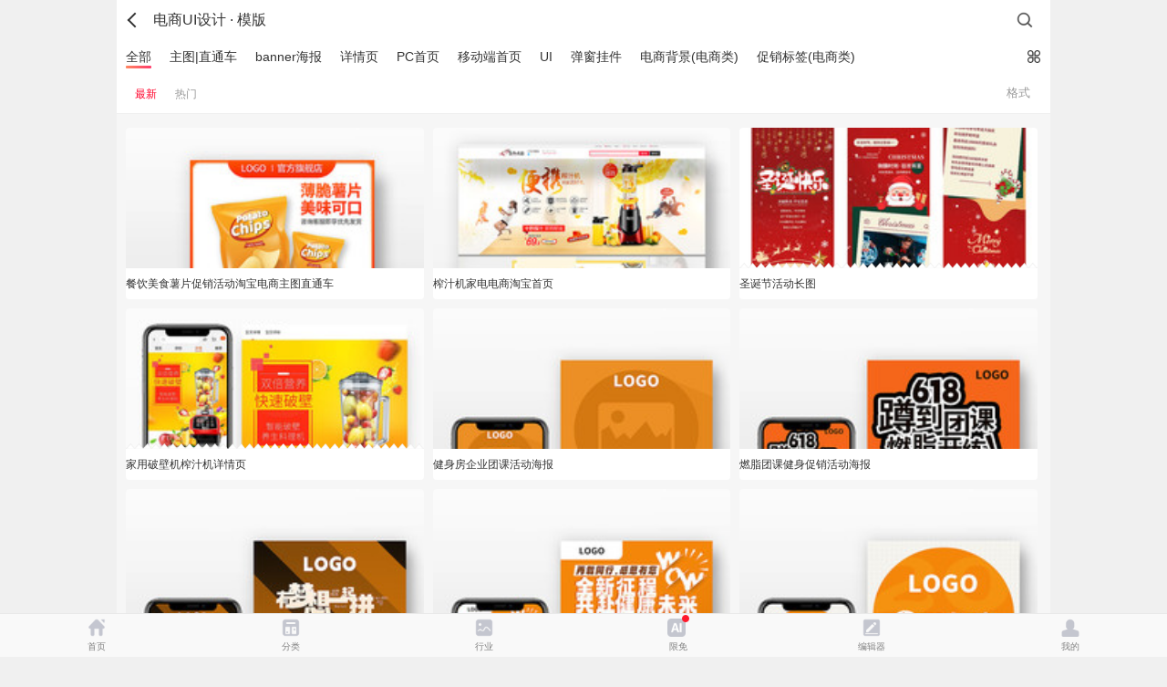

--- FILE ---
content_type: text/html; charset=gbk
request_url: https://m.redocn.com/dianshang/
body_size: 11334
content:
       <!DOCTYPE html><html><head><meta charset="gbk"/><title>电商UI设计设计模板下载,电商UI设计图片素材大全</title><meta name="keywords" content="电商UI设计"/><meta name="description" content="红动中国为您提供电商UI设计图片素材、电商UI设计设计模板下载，当前共有72032条符合您要求的商业服务电商UI设计素材。 "/><meta http-equiv="Content-Type" content="text/html; charset=gbk"><meta name="viewport" content="width=device-width,initial-scale=1,maximum-scale=1,minimum-scale=1,user-scalable=no"><meta name="renderer" content="webkit"><meta name="wap-font-scale" content="no"><meta content="telephone=no" name="format-detection"><meta name="apple-touch-fullscreen" content="yes"><meta name="apple-mobile-web-app-capable" content="yes"><meta name="applicable-device" content="mobile" /><meta http-equiv="Cache-Control" content="no-transform" /><meta name="apple-mobile-web-app-status-bar-style" content="black"><!-- No Baidu Siteapp--><meta http-equiv="Cache-Control" content="no-siteapp"/><link rel="icon" type="image/png" href="https://static.redocn.com/usercenter/m/mizui/i/favicon.png"><!-- Add to homescreen for Chrome on Android --><meta name="mobile-web-app-capable" content="yes"><link rel="icon" sizes="192x192" href="https://static.redocn.com/usercenter/m/mizui/i/app-icon72x72@2x.png"><!-- Add to homescreen for Safari on iOS --><meta name="apple-mobile-web-app-title" content="Amaze UI"/><link rel="apple-touch-icon-precomposed" href="https://static.redocn.com/usercenter/m/mizui/i/app-icon72x72@2x.png"><!-- Tile icon for Win8 (144x144 + tile color) --><meta name="msapplication-TileImage" content="https://static.redocn.com/usercenter/m/mizui/i/app-icon72x72@2x.png"><meta name="msapplication-TileColor" content="#0e90d2"><link rel="canonical" href="https://sucai.redocn.com/dianshang/"><link rel="stylesheet" href="https://static.redocn.com/usercenter/m/mizui/css/amazeui.min.css"><link href="https://static.redocn.com/usercenter/m/css/base.css?t=202508082" type="text/css" rel="stylesheet"><link href="https://static.redocn.com/usercenter/m/css/index.css?t=202508082" type="text/css" rel="stylesheet"><link href="https://static.redocn.com/usercenter/m/css/item.css?t=202508082" type="text/css" rel="stylesheet"><!--<link href="https://static.redocn.com/usercenter/m/css/demo.css?t=202508082" rel="stylesheet" type="text/css"  />--><link href="https://static.redocn.com/usercenter/m/css/search_result.css?t=202508082" type="text/css" rel="stylesheet"><link href="https://static.redocn.com/usercenter/m/css/menu_sideslide.css?t=202508082" rel="stylesheet" type="text/css"  /><link href="https://static.redocn.com/usercenter/m/css/new_page.css?t=202508082" type="text/css" rel="stylesheet"><link href="https://static.redocn.com/usercenter/m/css/flickerplate.css?t=202508082" type="text/css" rel="stylesheet"><link rel="stylesheet" href="https://static.redocn.com/usercenter/m/mizui/css/app.min.css?v=202508082"><link rel="stylesheet" href="https://static.redocn.com/usercenter/m/css/newMobile.min.css?v=202508082"><script>var _hmt = _hmt || [];</script><script type="text/javascript" language="JavaScript" src="https://static.redocn.com/usercenter/js/jquery1.8.min.js?t=202508082" type="text/javascript"></script><script type="text/javascript" language="JavaScript" src="https://static.redocn.com/usercenter/m/js/clipboard.min.js?t=202508082" type="text/javascript"></script><script type="text/javascript" language="JavaScript" src="https://static.redocn.com/usercenter/m/mizui/js/amazeui.min.js?t=202508082" type="text/javascript"></script><script type="text/javascript" language="JavaScript" src="https://static.redocn.com/usercenter/m/js/top.min.js?t=202508082" type="text/javascript"></script><script>
	var _hmt = _hmt || [];
	(function() {
		var hm = document.createElement("script");
		hm.src = "https://hm.baidu.com/hm.js?d710c853507ae1ca6c97b1f194e6bfa1";
		var s = document.getElementsByTagName("script")[0]; 
		s.parentNode.insertBefore(hm, s);
	})();
	</script></head><body><div id="top_gg"></div><script>
	var current_project='shejigao';
	function centerImg(obj){
		var box_w = $(obj).parents('.imgbox').width();
		var img_w = $(obj).attr('width');
		var img_h = $(obj).attr('height');
		var new_h = parseInt((box_w*img_h)/img_w);
		if(new_h < 154){
			var top = parseInt(154 - new_h)/2;
			$(obj).css("marginTop",top);
		}
	}
</script><div id="catelist" class="cate_sjg"><header class="flex"><a href="javascript:history.back(-1);" class="back_btn"></a><h1>电商UI设计 · 模版</h1><a href="/so/search/" rel="nofollow" class="go_search"></a></header><!--全部二级分类--><div class="choose_cate"><ul class="cate_ul"><li class="current"><a href="/shejigao/">全部</a></li><li ><a href="https://m.redocn.com/zhutuzhitongche/">主图|直通车</a></li><li ><a href="https://m.redocn.com/banner/">banner海报</a></li><li ><a href="https://m.redocn.com/xiangqingye/">详情页</a></li><li ><a href="https://m.redocn.com/shouye/">PC首页</a></li><li ><a href="https://m.redocn.com/mobile/">移动端首页</a></li><li ><a href="https://m.redocn.com/wangye/">UI</a></li><li ><a href="https://m.redocn.com/tanchuangguajian/">弹窗挂件</a></li><li ><a href="https://m.redocn.com/dianshangbeijing/">电商背景(电商类)</a></li><li ><a href="https://m.redocn.com/cuxiaobiaoqiands/">促销标签(电商类)</a></li></ul><div class="check_cate"></div><div class="all_cate"><ul class="flex"><li class="current"><a href="/shejigao/">全部</a></li><li ><a href="https://m.redocn.com/zhutuzhitongche/">主图|直通车</a></li><li ><a href="https://m.redocn.com/banner/">banner海报</a></li><li ><a href="https://m.redocn.com/xiangqingye/">详情页</a></li><li ><a href="https://m.redocn.com/shouye/">PC首页</a></li><li ><a href="https://m.redocn.com/mobile/">移动端首页</a></li><li ><a href="https://m.redocn.com/wangye/">UI</a></li><li ><a href="https://m.redocn.com/tanchuangguajian/">弹窗挂件</a></li><li ><a href="https://m.redocn.com/dianshangbeijing/">电商背景(电商类)</a></li><li ><a href="https://m.redocn.com/cuxiaobiaoqiands/">促销标签(电商类)</a></li></ul><div class="slideup"></div></div></div><div class="filter_range"><div class="change_group flex"><ul id="orderby"><li class="current"><a href="https://m.redocn.com/dianshang/" data="time">最新</a></li><li ><a href="https://m.redocn.com/dianshang/hot-1.html" data="down">热门</a></li></ul><div class="format_btn">格式</div></div><div class="condition all_third"><ul class="flex"><li class="current"><a href="/dianshang/">全部</a></li><li ><a href="https://m.redocn.com/zhutuzhitongche/">主图|直通车</a></li><li ><a href="https://m.redocn.com/banner/">banner海报</a></li><li ><a href="https://m.redocn.com/xiangqingye/">详情页</a></li><li ><a href="https://m.redocn.com/shouye/">PC首页</a></li><li ><a href="https://m.redocn.com/mobile/">移动端首页</a></li><li ><a href="https://m.redocn.com/wangye/">UI</a></li><li ><a href="https://m.redocn.com/tanchuangguajian/">弹窗挂件</a></li><li ><a href="https://m.redocn.com/dianshangbeijing/">电商背景(电商类)</a></li><li ><a href="https://m.redocn.com/cuxiaobiaoqiands/">促销标签(电商类)</a></li></ul><div class="slideup"></div></div><div class="condition all_format"><ul class="flex"><li class="current"><a href="/dianshang/">全部</a></li><li class=""><a href="https://m.redocn.com/dianshang/?ext=5">PSD</a></li><li class=""><a href="https://m.redocn.com/dianshang/?ext=2">AI</a></li><li class=""><a href="https://m.redocn.com/dianshang/?ext=4">EPS</a></li><li class=""><a href="https://m.redocn.com/dianshang/?ext=3">CDR</a></li><li class=""><a href="https://m.redocn.com/dianshang/?ext=6">PNG</a></li><li class=""><a href="https://m.redocn.com/dianshang/?ext=15">其他</a></li></ul><div class="slideup"></div></div></div><div class="masonry-box"><div class="masonry sucai_masonry"><div class="item"><a href="https://m.redocn.com/13739447.html"><div class="imgbox"><!--图片高度大于500增加jvchi--><img src="https://img.redocn.com/sheji/20251230/canyinmeishishupiancuxiaohuodongtaobaodianshangzhutuzhitongche_13739447_small.jpg" alt="餐饮美食薯片促销活动淘宝电商主图直通车" width="204" height="287" onload="centerImg(this);"></div><div class="sucai-title"><span>餐饮美食薯片促销活动淘宝电商主图直通车</span></div></a></div><div class="item"><a href="https://m.redocn.com/13739441.html"><div class="imgbox"><!--图片高度大于500增加jvchi--><img src="https://img.redocn.com/sheji/20251230/zhazhijijiadiandianshangtaobaoshouye_13739441_small.jpg" alt="榨汁机家电电商淘宝首页" width="204" height="457" onload="centerImg(this);"></div><div class="sucai-title"><span>榨汁机家电电商淘宝首页</span></div></a></div><div class="item"><a href="https://m.redocn.com/13728037.html"><div class="imgbox"><!--图片高度大于500增加jvchi--><div class="jvchi"></div><img src="https://img.redocn.com/sheji/20251127/shengdanjiehuodongchangtu_13728037_small.jpg" alt="圣诞节活动长图" width="204" height="556" onload="centerImg(this);"></div><div class="sucai-title"><span>圣诞节活动长图</span></div></a></div><div class="item"><a href="https://m.redocn.com/13727394.html"><div class="imgbox"><!--图片高度大于500增加jvchi--><div class="jvchi"></div><img src="https://img.redocn.com/sheji/20251127/jiayongpobijizhazhijixiangqingye_13727394_small.jpg" alt="家用破壁机榨汁机详情页" width="204" height="2254" onload="centerImg(this);"></div><div class="sucai-title"><span>家用破壁机榨汁机详情页</span></div></a></div><div class="item"><a href="https://m.redocn.com/13715332.html"><div class="imgbox"><!--图片高度大于500增加jvchi--><img src="https://img.redocn.com/sheji/20251127/jianshenfangqiyetuankehuodonghaibao_13715332_small.jpg" alt="健身房企业团课活动海报" width="204" height="287" onload="centerImg(this);"></div><div class="sucai-title"><span>健身房企业团课活动海报</span></div></a></div><div class="item"><a href="https://m.redocn.com/13715335.html"><div class="imgbox"><!--图片高度大于500增加jvchi--><img src="https://img.redocn.com/sheji/20251127/ranzhituankejianshencuxiaohuodonghaibao_13715335_small.jpg" alt="燃脂团课健身促销活动海报" width="204" height="287" onload="centerImg(this);"></div><div class="sucai-title"><span>燃脂团课健身促销活动海报</span></div></a></div><div class="item"><a href="https://m.redocn.com/13715330.html"><div class="imgbox"><!--图片高度大于500增加jvchi--><img src="https://img.redocn.com/sheji/20251127/jianshenfangzhaopinshoujihaibao_13715330_small.jpg" alt="健身房招聘手机海报" width="204" height="287" onload="centerImg(this);"></div><div class="sucai-title"><span>健身房招聘手机海报</span></div></a></div><div class="item"><a href="https://m.redocn.com/13714567.html"><div class="imgbox"><!--图片高度大于500增加jvchi--><img src="https://img.redocn.com/sheji/20251127/jianshenfangzhounianqingganenhuikuiduozhongfuli_13714567_small.jpg" alt="健身房周年庆感恩回馈多重福利" width="204" height="287" onload="centerImg(this);"></div><div class="sucai-title"><span>健身房周年庆感恩回馈多重福利</span></div></a></div><div class="item"><a href="https://m.redocn.com/13714561.html"><div class="imgbox"><!--图片高度大于500增加jvchi--><img src="https://img.redocn.com/sheji/20251127/jianshenfangzhounianqingxianshihuihaibao_13714561_small.jpg" alt="健身房周年庆限时钜惠海报" width="204" height="287" onload="centerImg(this);"></div><div class="sucai-title"><span>健身房周年庆限时钜惠海报</span></div></a></div><div class="item"><a href="https://m.redocn.com/13714563.html"><div class="imgbox"><!--图片高度大于500增加jvchi--><img src="https://img.redocn.com/sheji/20251127/jianshenfanghuiyuanxinrenjingxi_13714563_small.jpg" alt="健身房会员新人惊喜" width="204" height="287" onload="centerImg(this);"></div><div class="sucai-title"><span>健身房会员新人惊喜</span></div></a></div><div class="item"><a href="https://m.redocn.com/13714566.html"><div class="imgbox"><!--图片高度大于500增加jvchi--><img src="https://img.redocn.com/sheji/20251127/jianshenfangranzhixunlianzhounianqingtehui_13714566_small.jpg" alt="健身房燃脂训练周年庆特惠" width="204" height="287" onload="centerImg(this);"></div><div class="sucai-title"><span>健身房燃脂训练周年庆特惠</span></div></a></div><div class="item"><a href="https://m.redocn.com/13714551.html"><div class="imgbox"><!--图片高度大于500增加jvchi--><img src="https://img.redocn.com/sheji/20251127/jianshenfangjianzhisuxingsijiaohaibao_13714551_small.jpg" alt="健身房减脂塑形私教海报" width="204" height="287" onload="centerImg(this);"></div><div class="sucai-title"><span>健身房减脂塑形私教海报</span></div></a></div><div class="item"><a href="https://m.redocn.com/13714528.html"><div class="imgbox"><!--图片高度大于500增加jvchi--><div class="jvchi"></div><img src="https://img.redocn.com/sheji/20251127/zhinengtizhichengxiangqingye_13714528_small.jpg" alt="智能体脂秤详情页" width="204" height="996" onload="centerImg(this);"></div><div class="sucai-title"><span>智能体脂秤详情页</span></div></a></div><div class="item"><a href="https://m.redocn.com/13714522.html"><div class="imgbox"><!--图片高度大于500增加jvchi--><div class="jvchi"></div><img src="https://img.redocn.com/sheji/20251127/jianshenfangjiaolianjieshaoxiangqingye_13714522_small.jpg" alt="健身房教练介绍详情页" width="204" height="996" onload="centerImg(this);"></div><div class="sucai-title"><span>健身房教练介绍详情页</span></div></a></div><div class="item"><a href="https://m.redocn.com/13711026.html"><div class="imgbox"><!--图片高度大于500增加jvchi--><img src="https://img.redocn.com/sheji/20251127/lansedebaobiaobaogaosucai_13711026_small.jpg" alt="蓝色的报表报告素材" width="204" height="287" onload="centerImg(this);"></div><div class="sucai-title"><span>蓝色的报表报告素材</span></div></a></div><div class="item"><a href="https://m.redocn.com/13709301.html"><div class="imgbox"><!--图片高度大于500增加jvchi--><div class="jvchi"></div><img src="https://img.redocn.com/sheji/20251127/yiliaowangzhanshouyesheji_13709301_small.jpg" alt="医疗网站首页设计" width="204" height="829" onload="centerImg(this);"></div><div class="sucai-title"><span>医疗网站首页设计</span></div></a></div><div class="item"><a href="https://m.redocn.com/13709300.html"><div class="imgbox"><!--图片高度大于500增加jvchi--><div class="jvchi"></div><img src="https://img.redocn.com/sheji/20251127/xuexiaowangyeshouyesheji_13709300_small.jpg" alt="学校网页首页设计" width="204" height="605" onload="centerImg(this);"></div><div class="sucai-title"><span>学校网页首页设计</span></div></a></div><div class="item"><a href="https://m.redocn.com/13709299.html"><div class="imgbox"><!--图片高度大于500增加jvchi--><img src="https://img.redocn.com/sheji/20251127/chongwulingyangAPPjiemiansheji_13709299_small.jpg" alt="宠物领养APP界面设计" width="204" height="347" onload="centerImg(this);"></div><div class="sucai-title"><span>宠物领养APP界面设计</span></div></a></div><div class="item"><a href="https://m.redocn.com/13697205.html"><div class="imgbox"><!--图片高度大于500增加jvchi--><div class="jvchi"></div><img src="https://img.redocn.com/sheji/20251106/pobijizhazhijixiangqingye_13697205_small.jpg" alt="破壁机榨汁机详情页" width="204" height="2541" onload="centerImg(this);"></div><div class="sucai-title"><span>破壁机榨汁机详情页</span></div></a></div><div class="item"><a href="https://m.redocn.com/13692646.html"><div class="imgbox"><!--图片高度大于500增加jvchi--><img src="https://img.redocn.com/sheji/20251029/lvsezhutuzhitongchemoban_13692646_small.jpg" alt="绿色主图直通车模板" width="204" height="287" onload="centerImg(this);"></div><div class="sucai-title"><span>绿色主图直通车模板</span></div></a></div><div class="item"><a href="https://m.redocn.com/13693408.html"><div class="imgbox"><!--图片高度大于500增加jvchi--><div class="jvchi"></div><img src="https://img.redocn.com/sheji/20251029/pobijizhazhijixiangqingye_13693408_small.jpg" alt="破壁机榨汁机详情页" width="204" height="2820" onload="centerImg(this);"></div><div class="sucai-title"><span>破壁机榨汁机详情页</span></div></a></div><div class="item"><a href="https://m.redocn.com/13691074.html"><div class="imgbox"><!--图片高度大于500增加jvchi--><img src="https://img.redocn.com/sheji/20251009/insfengyumaoqiushoujiaozhutu_13691074_small.jpg" alt="ins风羽毛球手胶主图" width="204" height="283" onload="centerImg(this);"></div><div class="sucai-title"><span>ins风羽毛球手胶主图</span></div></a></div><div class="item"><a href="https://m.redocn.com/13691073.html"><div class="imgbox"><!--图片高度大于500增加jvchi--><img src="https://img.redocn.com/sheji/20251009/maidianyumaoqiushoujiaozhutu_13691073_small.jpg" alt="卖点羽毛球手胶主图" width="204" height="283" onload="centerImg(this);"></div><div class="sucai-title"><span>卖点羽毛球手胶主图</span></div></a></div><div class="item"><a href="https://m.redocn.com/13690545.html"><div class="imgbox"><!--图片高度大于500增加jvchi--><img src="https://img.redocn.com/sheji/20251009/tuseshigaocitiexiangqingye_13690545_small.jpg" alt="涂色石膏磁贴详情页" width="204" height="361" onload="centerImg(this);"></div><div class="sucai-title"><span>涂色石膏磁贴详情页</span></div></a></div><div class="item"><a href="https://m.redocn.com/13690532.html"><div class="imgbox"><!--图片高度大于500增加jvchi--><div class="jvchi"></div><img src="https://img.redocn.com/sheji/20251009/chouzhixiangqingye_13690532_small.jpg" alt="抽纸详情页" width="204" height="510" onload="centerImg(this);"></div><div class="sucai-title"><span>抽纸详情页</span></div></a></div><div class="item"><a href="https://m.redocn.com/13680733.html"><div class="imgbox"><!--图片高度大于500增加jvchi--><img src="https://img.redocn.com/sheji/20251009/tiaoshengxiangqingye_13680733_small.jpg" alt="跳绳详情页" width="204" height="352" onload="centerImg(this);"></div><div class="sucai-title"><span>跳绳详情页</span></div></a></div><div class="item"><a href="https://m.redocn.com/13680462.html"><div class="imgbox"><!--图片高度大于500增加jvchi--><img src="https://img.redocn.com/sheji/20250929/danlidaixiangqingye_13680462_small.jpg" alt="弹力带详情页" width="204" height="411" onload="centerImg(this);"></div><div class="sucai-title"><span>弹力带详情页</span></div></a></div><div class="item"><a href="https://m.redocn.com/13680385.html"><div class="imgbox"><!--图片高度大于500增加jvchi--><img src="https://img.redocn.com/sheji/20250929/laliqixiangqingye_13680385_small.jpg" alt="拉力器详情页" width="204" height="411" onload="centerImg(this);"></div><div class="sucai-title"><span>拉力器详情页</span></div></a></div><div class="item"><a href="https://m.redocn.com/13680372.html"><div class="imgbox"><!--图片高度大于500增加jvchi--><img src="https://img.redocn.com/sheji/20250929/huzhouxiangqingye_13680372_small.jpg" alt="护肘详情页" width="204" height="237" onload="centerImg(this);"></div><div class="sucai-title"><span>护肘详情页</span></div></a></div><div class="item"><a href="https://m.redocn.com/13667769.html"><div class="imgbox"><!--图片高度大于500增加jvchi--><img src="https://img.redocn.com/sheji/20250925/huwanxiangqingye_13667769_small.jpg" alt="护腕详情页" width="204" height="352" onload="centerImg(this);"></div><div class="sucai-title"><span>护腕详情页</span></div></a></div><div class="item"><a href="https://m.redocn.com/13665963.html"><div class="imgbox"><!--图片高度大于500增加jvchi--><img src="https://img.redocn.com/sheji/20250917/fangwupenwujixiangqingye_13665963_small.jpg" alt="防雾喷雾剂详情页" width="204" height="352" onload="centerImg(this);"></div><div class="sucai-title"><span>防雾喷雾剂详情页</span></div></a></div><div class="item"><a href="https://m.redocn.com/13665877.html"><div class="imgbox"><!--图片高度大于500增加jvchi--><div class="jvchi"></div><img src="https://img.redocn.com/sheji/20250917/dianxiangqingye_13665877_small.jpg" alt="瑜伽垫详情页" width="204" height="704" onload="centerImg(this);"></div><div class="sucai-title"><span>瑜伽垫详情页</span></div></a></div><div class="item"><a href="https://m.redocn.com/13664134.html"><div class="imgbox"><!--图片高度大于500增加jvchi--><div class="jvchi"></div><img src="https://img.redocn.com/sheji/20250917/daqitongxiangqingye_13664134_small.jpg" alt="打气筒详情页" width="204" height="695" onload="centerImg(this);"></div><div class="sucai-title"><span>打气筒详情页</span></div></a></div><div class="item"><a href="https://m.redocn.com/13664114.html"><div class="imgbox"><!--图片高度大于500增加jvchi--><div class="jvchi"></div><img src="https://img.redocn.com/sheji/20250917/fadaixiangqingye_13664114_small.jpg" alt="发带详情页" width="204" height="645" onload="centerImg(this);"></div><div class="sucai-title"><span>发带详情页</span></div></a></div><div class="item"><a href="https://m.redocn.com/13663376.html"><div class="imgbox"><!--图片高度大于500增加jvchi--><div class="jvchi"></div><img src="https://img.redocn.com/sheji/20250917/huxixiangqingye_13663376_small.jpg" alt="护膝详情页" width="204" height="645" onload="centerImg(this);"></div><div class="sucai-title"><span>护膝详情页</span></div></a></div><div class="item"><a href="https://m.redocn.com/13661441.html"><div class="imgbox"><!--图片高度大于500增加jvchi--><div class="jvchi"></div><img src="https://img.redocn.com/sheji/20250917/jiadianpobijiguozhijixiangqing_13661441_small.jpg" alt=" 家电破壁机果汁机详情 " width="204" height="1831" onload="centerImg(this);"></div><div class="sucai-title"><span> 家电破壁机果汁机详情 </span></div></a></div><div class="item"><a href="https://m.redocn.com/13656212.html"><div class="imgbox"><!--图片高度大于500增加jvchi--><div class="jvchi"></div><img src="https://img.redocn.com/sheji/20250827/guozhijizhazhijixiangqingye_13656212_small.jpg" alt="果汁机榨汁机详情页" width="204" height="2576" onload="centerImg(this);"></div><div class="sucai-title"><span>果汁机榨汁机详情页</span></div></a></div><div class="item"><a href="https://m.redocn.com/13623428.html"><div class="imgbox"><!--图片高度大于500增加jvchi--><div class="jvchi"></div><img src="https://img.redocn.com/sheji/20250804/pobijizhazhijixiangqingye_13623428_small.jpg" alt="破壁机榨汁机详情页" width="204" height="2914" onload="centerImg(this);"></div><div class="sucai-title"><span>破壁机榨汁机详情页</span></div></a></div><div class="item"><a href="https://m.redocn.com/13615193.html"><div class="imgbox"><!--图片高度大于500增加jvchi--><div class="jvchi"></div><img src="https://img.redocn.com/sheji/20250731/pobijiguozhijizhazhijidianshangtianmaotaobao_13615193_small.jpg" alt="破壁机 果汁机 榨汁机 电商 天猫 淘宝" width="204" height="2599" onload="centerImg(this);"></div><div class="sucai-title"><span>破壁机 果汁机 榨汁机 电商 天猫 淘宝</span></div></a></div><div class="item"><a href="https://m.redocn.com/13613702.html"><div class="imgbox"><!--图片高度大于500增加jvchi--><img src="https://img.redocn.com/sheji/20250730/hongsedangjiandapingbiaotidaohangmoban_13613702_small.jpg" alt="红色党建大屏标题导航模版" width="204" height="287" onload="centerImg(this);"></div><div class="sucai-title"><span>红色党建大屏标题导航模版</span></div></a></div><div class="item"><a href="https://m.redocn.com/13595355.html"><div class="imgbox"><!--图片高度大于500增加jvchi--><img src="https://img.redocn.com/sheji/20250708/SPAzunxiangtiyanmeironghufuzhutuhaibao_13595355_small.jpg" alt="SPA尊享体验美容护肤主图海报" width="204" height="287" onload="centerImg(this);"></div><div class="sucai-title"><span>SPA尊享体验美容护肤主图海报</span></div></a></div><div class="item"><a href="https://m.redocn.com/13595353.html"><div class="imgbox"><!--图片高度大于500增加jvchi--><img src="https://img.redocn.com/sheji/20250708/meirongSPAhufuanhongsegunpinghaibao_13595353_small.jpg" alt="美容SPA护肤暗红色滚屏海报" width="204" height="287" onload="centerImg(this);"></div><div class="sucai-title"><span>美容SPA护肤暗红色滚屏海报</span></div></a></div><div class="item"><a href="https://m.redocn.com/13588470.html"><div class="imgbox"><!--图片高度大于500增加jvchi--><div class="jvchi"></div><img src="https://img.redocn.com/sheji/20250613/xiangqingyedoujiangjixiangqingzhutufutu_13588470_small.jpg" alt="详情页-豆浆机（详情 主图 附图）" width="204" height="1020" onload="centerImg(this);"></div><div class="sucai-title"><span>详情页-豆浆机（详情 主图 附图）</span></div></a></div><div class="item"><a href="https://m.redocn.com/13578183.html"><div class="imgbox"><!--图片高度大于500增加jvchi--><img src="https://img.redocn.com/sheji/20250613/muyingyongpinbaobaonaipingcuxiaozhutuzhitongche_13578183_small.jpg" alt="母婴用品宝宝奶瓶促销主图直通车" width="204" height="287" onload="centerImg(this);"></div><div class="sucai-title"><span>母婴用品宝宝奶瓶促销主图直通车</span></div></a></div><div class="item"><a href="https://m.redocn.com/13576427.html"><div class="imgbox"><!--图片高度大于500增加jvchi--><img src="https://img.redocn.com/sheji/20250612/zhaopinshixiqingnianbangonghezuowoshouxiangqianjinwangyuanjinghaibao_13576427_small.jpg" alt="招聘实习青年办公合作握手向前进望远镜海报" width="204" height="287" onload="centerImg(this);"></div><div class="sucai-title"><span>招聘实习青年办公合作握手向前进望远镜海报</span></div></a></div><div class="item"><a href="https://m.redocn.com/13576426.html"><div class="imgbox"><!--图片高度大于500增加jvchi--><img src="https://img.redocn.com/sheji/20250612/kaixueketangxueshenglaoshizuoyefudaokechengpeixunzaojiaohaibao_13576426_small.jpg" alt="开学课堂学生老师作业辅导课程培训早教海报" width="204" height="287" onload="centerImg(this);"></div><div class="sucai-title"><span>开学课堂学生老师作业辅导课程培训早教海报</span></div></a></div><div class="item"><a href="https://m.redocn.com/13575899.html"><div class="imgbox"><!--图片高度大于500增加jvchi--><img src="https://img.redocn.com/sheji/20250605/qiyezhaopinshixibangongdiannaowenjiankafeiyoujianpinjiehaibao_13575899_small.jpg" alt="企业招聘实习办公电脑文件咖啡邮件拼接海报" width="204" height="287" onload="centerImg(this);"></div><div class="sucai-title"><span>企业招聘实习办公电脑文件咖啡邮件拼接海报</span></div></a></div><div class="item"><a href="https://m.redocn.com/13575897.html"><div class="imgbox"><!--图片高度大于500增加jvchi--><img src="https://img.redocn.com/sheji/20250605/daxueshengjubenshashetuanjuhuiyouxijiaoyouchahuashoujihaibao_13575897_small.jpg" alt="大学生剧本杀社团聚会游戏交友插画手机海报" width="204" height="287" onload="centerImg(this);"></div><div class="sucai-title"><span>大学生剧本杀社团聚会游戏交友插画手机海报</span></div></a></div><div class="item"><a href="https://m.redocn.com/13575898.html"><div class="imgbox"><!--图片高度大于500增加jvchi--><img src="https://img.redocn.com/sheji/20250605/qinzihuwaitubugongyuanhuayuanchunyoujiaoyoutaqinghuodonghaibao_13575898_small.jpg" alt="亲子户外徒步公园花园春游郊游踏青活动海报" width="204" height="287" onload="centerImg(this);"></div><div class="sucai-title"><span>亲子户外徒步公园花园春游郊游踏青活动海报</span></div></a></div><div class="item"><a href="https://m.redocn.com/13573475.html"><div class="imgbox"><!--图片高度大于500增加jvchi--><img src="https://img.redocn.com/sheji/20250605/taobaodianshangbaoshishuangcuxiaozhutuzhitongche_13573475_small.jpg" alt="淘宝电商保湿霜促销主图直通车" width="204" height="287" onload="centerImg(this);"></div><div class="sucai-title"><span>淘宝电商保湿霜促销主图直通车</span></div></a></div><div class="item"><a href="https://m.redocn.com/13573130.html"><div class="imgbox"><!--图片高度大于500增加jvchi--><img src="https://img.redocn.com/sheji/20250605/taobaodianshangfangshaisancuxiaozhutuzhitongche_13573130_small.jpg" alt="淘宝电商防晒伞促销主图直通车" width="204" height="287" onload="centerImg(this);"></div><div class="sucai-title"><span>淘宝电商防晒伞促销主图直通车</span></div></a></div><div class="item"><a href="https://m.redocn.com/13563588.html"><div class="imgbox"><!--图片高度大于500增加jvchi--><img src="https://img.redocn.com/sheji/20250430/duanwujierizixiandanlongzhoushanchuanjiangheshouhuihaibaotoutu_13563588_small.jpg" alt="端午节日粽子咸蛋龙舟山川江河手绘海报头图" width="204" height="287" onload="centerImg(this);"></div><div class="sucai-title"><span>端午节日粽子咸蛋龙舟山川江河手绘海报头图</span></div></a></div><div class="item"><a href="https://m.redocn.com/13563582.html"><div class="imgbox"><!--图片高度大于500增加jvchi--><img src="https://img.redocn.com/sheji/20250430/duanwujieriyepiaowulongzhoushanqiuchouxianghaibaotoutu_13563582_small.jpg" alt="端午节日粽叶飘舞龙舟山丘抽象海报头图" width="204" height="287" onload="centerImg(this);"></div><div class="sucai-title"><span>端午节日粽叶飘舞龙舟山丘抽象海报头图</span></div></a></div><div class="item"><a href="https://m.redocn.com/13563580.html"><div class="imgbox"><!--图片高度大于500增加jvchi--><img src="https://img.redocn.com/sheji/20250430/duanwujierizilongzhoushanqiuyexianmiaochouxianghaibaotoutu_13563580_small.jpg" alt="端午节日粽子龙舟山丘粽叶线描抽象海报头图" width="204" height="287" onload="centerImg(this);"></div><div class="sucai-title"><span>端午节日粽子龙舟山丘粽叶线描抽象海报头图</span></div></a></div><div class="item"><a href="https://m.redocn.com/13563581.html"><div class="imgbox"><!--图片高度大于500增加jvchi--><img src="https://img.redocn.com/sheji/20250430/duanwujierifeilongtingtailougeshanchuanshouhuiguochaohaibaotoutu_13563581_small.jpg" alt="端午节日飞龙亭台楼阁山川手绘国潮海报头图" width="204" height="287" onload="centerImg(this);"></div><div class="sucai-title"><span>端午节日飞龙亭台楼阁山川手绘国潮海报头图</span></div></a></div><div class="item"><a href="https://m.redocn.com/13563578.html"><div class="imgbox"><!--图片高度大于500增加jvchi--><img src="https://img.redocn.com/sheji/20250430/duanwujierizilongzhoubolangshanqiuxianmiaochouxianghaibaotoutu_13563578_small.jpg" alt="端午节日粽子龙舟波浪山丘线描抽象海报头图" width="204" height="287" onload="centerImg(this);"></div><div class="sucai-title"><span>端午节日粽子龙舟波浪山丘线描抽象海报头图</span></div></a></div><div class="item"><a href="https://m.redocn.com/13563579.html"><div class="imgbox"><!--图片高度大于500增加jvchi--><img src="https://img.redocn.com/sheji/20250430/duanwujierizifeilongzhoubolangshanmaishouhuihaibaotoutu_13563579_small.jpg" alt="端午节日粽子飞龙舟波浪山脉手绘海报头图" width="204" height="287" onload="centerImg(this);"></div><div class="sucai-title"><span>端午节日粽子飞龙舟波浪山脉手绘海报头图</span></div></a></div><div class="item"><a href="https://m.redocn.com/13563577.html"><div class="imgbox"><!--图片高度大于500增加jvchi--><img src="https://img.redocn.com/sheji/20250430/duanwujierizilongzhoubolangquyuanshouhuihaibaotoutu_13563577_small.jpg" alt="端午节日粽子龙舟波浪屈原手绘海报头图" width="204" height="287" onload="centerImg(this);"></div><div class="sucai-title"><span>端午节日粽子龙舟波浪屈原手绘海报头图</span></div></a></div><div class="item"><a href="https://m.redocn.com/13563576.html"><div class="imgbox"><!--图片高度大于500增加jvchi--><img src="https://img.redocn.com/sheji/20250430/zhulinduanwujierizhenglongziyepiaoxiangshouhuihaibaotoutu_13563576_small.jpg" alt="竹林端午节日蒸笼粽子粽叶飘香手绘海报头图" width="204" height="287" onload="centerImg(this);"></div><div class="sucai-title"><span>竹林端午节日蒸笼粽子粽叶飘香手绘海报头图</span></div></a></div><div class="item"><a href="https://m.redocn.com/13548247.html"><div class="imgbox"><!--图片高度大于500增加jvchi--><img src="https://img.redocn.com/sheji/20250414/nanshitixudaolihelvseguangganzhutuzhitongchetu_13548247_small.jpg" alt="男士剃须刀礼盒绿色光感主图直通车图" width="204" height="287" onload="centerImg(this);"></div><div class="sucai-title"><span>男士剃须刀礼盒绿色光感主图直通车图</span></div></a></div><div class="item"><a href="https://m.redocn.com/13549720.html"><div class="imgbox"><!--图片高度大于500增加jvchi--><img src="https://img.redocn.com/sheji/20250414/hunshataozhuangjiamubiaopengyouquantu_13549720_small.jpg" alt="婚纱套装价目表朋友圈图" width="204" height="287" onload="centerImg(this);"></div><div class="sucai-title"><span>婚纱套装价目表朋友圈图</span></div></a></div><div class="item"><a href="https://m.redocn.com/13545802.html"><div class="imgbox"><!--图片高度大于500增加jvchi--><img src="https://img.redocn.com/sheji/20250414/chongdianzhuangdianshangzhutuzhitongchetongyongxiaoqingxinfeng_13545802_small.jpg" alt="充电桩电商主图直通车通用小清新风" width="204" height="287" onload="centerImg(this);"></div><div class="sucai-title"><span>充电桩电商主图直通车通用小清新风</span></div></a></div><div class="item"><a href="https://m.redocn.com/13537742.html"><div class="imgbox"><!--图片高度大于500增加jvchi--><div class="jvchi"></div><img src="https://img.redocn.com/sheji/20250331/lansekejidaqichuangyichuangdianjiafangxiangqingye_13537742_small.jpg" alt="蓝色科技大气创意床垫家纺详情页" width="204" height="594" onload="centerImg(this);"></div><div class="sucai-title"><span>蓝色科技大气创意床垫家纺详情页</span></div></a></div><div class="item"><a href="https://m.redocn.com/13537682.html"><div class="imgbox"><!--图片高度大于500增加jvchi--><div class="jvchi"></div><img src="https://img.redocn.com/sheji/20250331/lansedaqikejichuangdianjiafangxiangqingye_13537682_small.jpg" alt="蓝色大气科技床垫家纺详情页" width="204" height="566" onload="centerImg(this);"></div><div class="sucai-title"><span>蓝色大气科技床垫家纺详情页</span></div></a></div><div class="item"><a href="https://m.redocn.com/13537681.html"><div class="imgbox"><!--图片高度大于500增加jvchi--><div class="jvchi"></div><img src="https://img.redocn.com/sheji/20250331/lansekejiganchuangyichuangdianxiangqingyexuanchuan_13537681_small.jpg" alt="蓝色科技感创意床垫详情页宣传" width="204" height="640" onload="centerImg(this);"></div><div class="sucai-title"><span>蓝色科技感创意床垫详情页宣传</span></div></a></div><div class="item"><a href="https://m.redocn.com/13537674.html"><div class="imgbox"><!--图片高度大于500增加jvchi--><div class="jvchi"></div><img src="https://img.redocn.com/sheji/20250331/jianyuedaqilanlvsechuangyichuangdianxiangqingxuanchuan_13537674_small.jpg" alt="简约大气蓝绿色创意床垫详情宣传" width="204" height="609" onload="centerImg(this);"></div><div class="sucai-title"><span>简约大气蓝绿色创意床垫详情宣传</span></div></a></div><div class="item"><a href="https://m.redocn.com/13524477.html"><div class="imgbox"><!--图片高度大于500增加jvchi--><img src="https://img.redocn.com/sheji/20250304/zhongduanjiUIjiemianzise_13524477_small.jpg" alt="终端机UI界面紫色" width="204" height="114" onload="centerImg(this);"></div><div class="sucai-title"><span>终端机UI界面紫色</span></div></a></div><div class="item"><a href="https://m.redocn.com/13524475.html"><div class="imgbox"><!--图片高度大于500增加jvchi--><img src="https://img.redocn.com/sheji/20250304/zhongduanjikehuanlanlvseUIjiemian_13524475_small.jpg" alt="终端机科幻蓝绿色UI界面" width="204" height="114" onload="centerImg(this);"></div><div class="sucai-title"><span>终端机科幻蓝绿色UI界面</span></div></a></div><div class="item"><a href="https://m.redocn.com/13524476.html"><div class="imgbox"><!--图片高度大于500增加jvchi--><img src="https://img.redocn.com/sheji/20250304/zhongduanjiPCUIjiemian_13524476_small.jpg" alt="终端机PCUI界面 " width="204" height="114" onload="centerImg(this);"></div><div class="sucai-title"><span>终端机PCUI界面 </span></div></a></div><div class="item"><a href="https://m.redocn.com/13523896.html"><div class="imgbox"><!--图片高度大于500增加jvchi--><div class="jvchi"></div><img src="https://img.redocn.com/sheji/20250304/shoujiwangyeshouyesheji_13523896_small.jpg" alt="手机网页首页设计" width="204" height="705" onload="centerImg(this);"></div><div class="sucai-title"><span>手机网页首页设计</span></div></a></div><div class="item"><a href="https://m.redocn.com/13523898.html"><div class="imgbox"><!--图片高度大于500增加jvchi--><div class="jvchi"></div><img src="https://img.redocn.com/sheji/20250304/shoujiduanxuexiaowangzhanshouye_13523898_small.jpg" alt="手机端学校网站首页" width="204" height="594" onload="centerImg(this);"></div><div class="sucai-title"><span>手机端学校网站首页</span></div></a></div><div class="item"><a href="https://m.redocn.com/13523895.html"><div class="imgbox"><!--图片高度大于500增加jvchi--><img src="https://img.redocn.com/sheji/20250304/shoujiduandenglujiemian_13523895_small.jpg" alt="手机端登录界面" width="204" height="287" onload="centerImg(this);"></div><div class="sucai-title"><span>手机端登录界面</span></div></a></div><div class="item"><a href="https://m.redocn.com/13519137.html"><div class="imgbox"><!--图片高度大于500增加jvchi--><img src="https://img.redocn.com/sheji/20250304/qiyewangzhanshouyejierjiyemiansanjiyemian_13519137_small.jpg" alt="企业网站首页及二级页面三级页面" width="204" height="125" onload="centerImg(this);"></div><div class="sucai-title"><span>企业网站首页及二级页面三级页面</span></div></a></div><div class="item"><a href="https://m.redocn.com/13523893.html"><div class="imgbox"><!--图片高度大于500增加jvchi--><img src="https://img.redocn.com/sheji/20250304/wangzhandenglujiemian_13523893_small.jpg" alt="网站登录界面" width="204" height="114" onload="centerImg(this);"></div><div class="sucai-title"><span>网站登录界面</span></div></a></div><div class="item"><a href="https://m.redocn.com/13523891.html"><div class="imgbox"><!--图片高度大于500增加jvchi--><div class="jvchi"></div><img src="https://img.redocn.com/sheji/20250304/qiyewangzhanpeixunwangzhanlvseshouye_13523891_small.jpg" alt="企业网站培训网站绿色首页" width="204" height="503" onload="centerImg(this);"></div><div class="sucai-title"><span>企业网站培训网站绿色首页</span></div></a></div><div class="item"><a href="https://m.redocn.com/13523892.html"><div class="imgbox"><!--图片高度大于500增加jvchi--><img src="https://img.redocn.com/sheji/20250304/lanseqiyewangzhanshouye_13523892_small.jpg" alt="蓝色企业网站首页" width="204" height="474" onload="centerImg(this);"></div><div class="sucai-title"><span>蓝色企业网站首页</span></div></a></div><div class="item"><a href="https://m.redocn.com/13519177.html"><div class="imgbox"><!--图片高度大于500增加jvchi--><img src="https://img.redocn.com/sheji/20250304/lvyouzhuyeAPP_13519177_small.jpg" alt="旅游主页APP" width="204" height="287" onload="centerImg(this);"></div><div class="sucai-title"><span>旅游主页APP</span></div></a></div><div class="item"><a href="https://m.redocn.com/13519116.html"><div class="imgbox"><!--图片高度大于500增加jvchi--><div class="jvchi"></div><img src="https://img.redocn.com/sheji/20250304/peixunwangzhanshouyesheji_13519116_small.jpg" alt="培训网站首页设计" width="204" height="521" onload="centerImg(this);"></div><div class="sucai-title"><span>培训网站首页设计</span></div></a></div><div class="item"><a href="https://m.redocn.com/13519140.html"><div class="imgbox"><!--图片高度大于500增加jvchi--><img src="https://img.redocn.com/sheji/20250304/lvseqiyewangzhanshouyesheji_13519140_small.jpg" alt="绿色企业网站首页设计" width="204" height="436" onload="centerImg(this);"></div><div class="sucai-title"><span>绿色企业网站首页设计</span></div></a></div><div class="item"><a href="https://m.redocn.com/13519114.html"><div class="imgbox"><!--图片高度大于500增加jvchi--><img src="https://img.redocn.com/sheji/20250304/dianshangjiaoyouUIshouyesheji_13519114_small.jpg" alt="电商交友UI首页设计" width="204" height="287" onload="centerImg(this);"></div><div class="sucai-title"><span>电商交友UI首页设计</span></div></a></div><div class="item"><a href="https://m.redocn.com/13501457.html"><div class="imgbox"><!--图片高度大于500增加jvchi--><div class="jvchi"></div><img src="https://img.redocn.com/sheji/20250117/rilileiAPPjiemianshejimoban_13501457_small.jpg" alt="日历类APP界面设计模板" width="204" height="825" onload="centerImg(this);"></div><div class="sucai-title"><span>日历类APP界面设计模板</span></div></a></div><div class="item"><a href="https://m.redocn.com/13500243.html"><div class="imgbox"><!--图片高度大于500增加jvchi--><img src="https://img.redocn.com/sheji/20250117/wusiyimeixuanchuan_13500243_small.jpg" alt="五四医美宣传" width="204" height="287" onload="centerImg(this);"></div><div class="sucai-title"><span>五四医美宣传</span></div></a></div><div class="item"><a href="https://m.redocn.com/13497585.html"><div class="imgbox"><!--图片高度大于500增加jvchi--><img src="https://img.redocn.com/sheji/20250117/xinnianchouhaoyun_13497585_small.jpg" alt="新年抽好运" width="204" height="287" onload="centerImg(this);"></div><div class="sucai-title"><span>新年抽好运</span></div></a></div><div class="item"><a href="https://m.redocn.com/13497330.html"><div class="imgbox"><!--图片高度大于500增加jvchi--><img src="https://img.redocn.com/sheji/20250117/pptshujuxinxitujihe_13497330_small.jpg" alt="ppt数据信息图集合" width="204" height="287" onload="centerImg(this);"></div><div class="sucai-title"><span>ppt数据信息图集合</span></div></a></div><div class="item"><a href="https://m.redocn.com/13489712.html"><div class="imgbox"><!--图片高度大于500增加jvchi--><img src="https://img.redocn.com/sheji/20250113/kejibiankuangzuhekeshihuasucai_13489712_small.jpg" alt="科技边框组合可视化素材" width="204" height="287" onload="centerImg(this);"></div><div class="sucai-title"><span>科技边框组合可视化素材</span></div></a></div><div class="item"><a href="https://m.redocn.com/13489704.html"><div class="imgbox"><!--图片高度大于500增加jvchi--><img src="https://img.redocn.com/sheji/20250113/huantuPPTmulutubiaoyuansu_13489704_small.jpg" alt="环图PPT目录图表元素" width="204" height="287" onload="centerImg(this);"></div><div class="sucai-title"><span>环图PPT目录图表元素</span></div></a></div><div class="item"><a href="https://m.redocn.com/13476170.html"><div class="imgbox"><!--图片高度大于500增加jvchi--><img src="https://img.redocn.com/sheji/20241217/OAxitongshouyehuanyingye_13476170_small.jpg" alt="OA系统首页欢迎页" width="204" height="287" onload="centerImg(this);"></div><div class="sucai-title"><span>OA系统首页欢迎页</span></div></a></div><div class="item"><a href="https://m.redocn.com/13476368.html"><div class="imgbox"><!--图片高度大于500增加jvchi--><img src="https://img.redocn.com/sheji/20241217/lansezhutihulianwangxinxitubiao_13476368_small.jpg" alt="蓝色主题互联网信息图表" width="204" height="287" onload="centerImg(this);"></div><div class="sucai-title"><span>蓝色主题互联网信息图表</span></div></a></div><div class="item"><a href="https://m.redocn.com/13476367.html"><div class="imgbox"><!--图片高度大于500增加jvchi--><img src="https://img.redocn.com/sheji/20241217/hongbaihuizhutixinxitubiao_13476367_small.jpg" alt="红白灰主题信息图表" width="204" height="287" onload="centerImg(this);"></div><div class="sucai-title"><span>红白灰主题信息图表</span></div></a></div><div class="item"><a href="https://m.redocn.com/13468157.html"><div class="imgbox"><!--图片高度大于500增加jvchi--><div class="jvchi"></div><img src="https://img.redocn.com/sheji/20241216/ganyingxianqichepeijianxiangqing_13468157_small.jpg" alt="感应线汽车配件详情" width="204" height="1097" onload="centerImg(this);"></div><div class="sucai-title"><span>感应线汽车配件详情</span></div></a></div><div class="item"><a href="https://m.redocn.com/13468156.html"><div class="imgbox"><!--图片高度大于500增加jvchi--><div class="jvchi"></div><img src="https://img.redocn.com/sheji/20241216/shachexitongshenhuayanghutaozhuang_13468156_small.jpg" alt="刹车系统深化养护套装" width="204" height="1076" onload="centerImg(this);"></div><div class="sucai-title"><span>刹车系统深化养护套装</span></div></a></div><div class="item"><a href="https://m.redocn.com/13468155.html"><div class="imgbox"><!--图片高度大于500增加jvchi--><div class="jvchi"></div><img src="https://img.redocn.com/sheji/20241216/baowenbeixiangqing_13468155_small.jpg" alt="保温杯详情" width="204" height="1553" onload="centerImg(this);"></div><div class="sucai-title"><span>保温杯详情</span></div></a></div><div class="item"><a href="https://m.redocn.com/13474222.html"><div class="imgbox"><!--图片高度大于500增加jvchi--><img src="https://img.redocn.com/sheji/20241212/dianshanghulianwangxinxitubiao_13474222_small.jpg" alt="电商互联网信息图表" width="204" height="287" onload="centerImg(this);"></div><div class="sucai-title"><span>电商互联网信息图表</span></div></a></div><div class="item"><a href="https://m.redocn.com/13473411.html"><div class="imgbox"><!--图片高度大于500增加jvchi--><img src="https://img.redocn.com/sheji/20241212/shishangxinxibiaoqianshujutu_13473411_small.jpg" alt="时尚信息标签数据图" width="204" height="287" onload="centerImg(this);"></div><div class="sucai-title"><span>时尚信息标签数据图</span></div></a></div><div class="item"><a href="https://m.redocn.com/13468703.html"><div class="imgbox"><!--图片高度大于500增加jvchi--><img src="https://img.redocn.com/sheji/20241212/shouyouxidianjingwangbabisaijikaimuzhibojiangbeiguanjunhaibao_13468703_small.jpg" alt="手游戏电竞网吧比赛季开幕直播奖杯冠军海报" width="204" height="287" onload="centerImg(this);"></div><div class="sucai-title"><span>手游戏电竞网吧比赛季开幕直播奖杯冠军海报</span></div></a></div><div class="item"><a href="https://m.redocn.com/13468691.html"><div class="imgbox"><!--图片高度大于500增加jvchi--><img src="https://img.redocn.com/sheji/20241212/zhongguohongfulinmenfuwatoutu_13468691_small.jpg" alt="中国红福临门福娃头图" width="204" height="287" onload="centerImg(this);"></div><div class="sucai-title"><span>中国红福临门福娃头图</span></div></a></div><div class="item"><a href="https://m.redocn.com/13472906.html"><div class="imgbox"><!--图片高度大于500增加jvchi--><img src="https://img.redocn.com/sheji/20241211/kejishuaxindengdaiduquanniutubiao_13472906_small.jpg" alt="科技刷新等待读取按钮图标" width="204" height="287" onload="centerImg(this);"></div><div class="sucai-title"><span>科技刷新等待读取按钮图标</span></div></a></div><div class="item"><a href="https://m.redocn.com/13472905.html"><div class="imgbox"><!--图片高度大于500增加jvchi--><img src="https://img.redocn.com/sheji/20241211/kejifenggejiantoufangxiangtubiao_13472905_small.jpg" alt="科技风格箭头方向图标" width="204" height="287" onload="centerImg(this);"></div><div class="sucai-title"><span>科技风格箭头方向图标</span></div></a></div><div class="item"><a href="https://m.redocn.com/13472904.html"><div class="imgbox"><!--图片高度大于500增加jvchi--><img src="https://img.redocn.com/sheji/20241211/jiaotongzhishifangxiangpai_13472904_small.jpg" alt="交通指示方向牌" width="204" height="287" onload="centerImg(this);"></div><div class="sucai-title"><span>交通指示方向牌</span></div></a></div><div class="item"><a href="https://m.redocn.com/13471487.html"><div class="imgbox"><!--图片高度大于500增加jvchi--><img src="https://img.redocn.com/sheji/20241211/qingrenjiehuazhuangpinqiaokelishuiguolihedianshangcuxiaoshouye_13471487_small.jpg" alt="情人节化妆品巧克力水果礼盒电商促销首页" width="204" height="287" onload="centerImg(this);"></div><div class="sucai-title"><span>情人节化妆品巧克力水果礼盒电商促销首页</span></div></a></div></div></div><div class="g-u-page flex"><div class="btn noclick">上一页</div><span>1/721</span><a href="/dianshang/new-2.html"  class="btn">下一页</a><!--<div class="btn noclick">上一页</div>--><!--<span>1/1140</span>--><!--<a href="###" class="btn">下一页</a>--></div><div class="g-u-correlation"><div class="title">相关素材</div><div class="sucai_list"><!--<a href="/zj/jiericuxiaoguanggao/7361.html" >淘宝618素材</a>--><a href="https://m.redocn.com/so-jiericuxiaoguanggao/7361.html" >淘宝618素材</a><!--<a href="/zj/duanwujie/2719.html" >端午节素材</a>--><a href="https://m.redocn.com/so-duanwujie/2719.html" >端午节素材</a><!--<a href="/zj/laodongjie/6375.html" >五一海报</a>--><a href="https://m.redocn.com/so-laodongjie/6375.html" >五一海报</a><!--<a href="/zj/zhongqiujie/9963.html" >中秋节宣传海报</a>--><a href="https://m.redocn.com/so-zhongqiujie/9963.html" >中秋节宣传海报</a><!--<a href="/zj/zhaopinhaibao/4847.html" >招聘海报</a>--><a href="https://m.redocn.com/so-zhaopinhaibao/4847.html" >招聘海报</a><!--<a href="/zj/zhaopinhaibao/6217.html" >招聘会海报</a>--><a href="https://m.redocn.com/so-zhaopinhaibao/6217.html" >招聘会海报</a><!--<a href="/zj/shoujiduanhaibao/6827.html" >手机端海报</a>--><a href="https://m.redocn.com/so-shoujiduanhaibao/6827.html" >手机端海报</a><!--<a href="/zj/jiericuxiaoguanggao/8189.html" >618</a>--><a href="https://m.redocn.com/so-jiericuxiaoguanggao/8189.html" >618</a><!--<a href="/zj/zhongqiujie/1897.html" >中秋节海报</a>--><a href="https://m.redocn.com/so-zhongqiujie/1897.html" >中秋节海报</a><!--素材有则显示--></div></div></div><div class="am-g horizontal_top_line" id="bottom_tab"><div class="am-u-sm-4"><a href="/" class="home">首页</a></div><div class="am-u-sm-4"><a href="/so/" class="sczj">分类</a></div><div class="am-u-sm-4"><a href="/hangyesucai/" class="hysc">行业</a></div><div class="am-u-sm-4"><a href="/ai/" class="ai">限免</a></div><div class="am-u-sm-4"><a href="/editor/" class="editor">编辑器</a></div><div class="am-u-sm-4"><a href="/buyer/index" class="my">我的</a></div></div><div id="goTopBtn"><i class="icons1"></i><i class="icons2"></i><i class="icons3"></i></div><script src="https://static.redocn.com/public/js/Masonry.js?v=202508082"></script><script type="text/javascript" src="https://static.redocn.com/sucai/js/jquery.lazyload.js"></script><footer class="g-u-footer g-footer-forfixed"><div id="bottom_gg"><div class="xiangguanzuopin"><a href="https://m.redocn.com/ai/" target="_blank" data-page="3"  data-position="B1" data-gid="113"><img src="https://img.redocn.com/202508/20250807/20250807_bff9b99e6634ddaa4a79HPfo9yJDL59z.jpg"  alt="AI出图广告" /></a></div></div><div class="g-footer"><div class="am-footer-switch am-text-sm"><span style="font-size: 1.8rem;color: #666">红动网——专业在线设计服务平台</span><p class="text-min">红动创办于2005年，老品牌值得信赖</p><div class="contact"><div><a href="/so-tag" style="margin-right:25px;"  >热门标签</a><a href="/zuixinshejigao/" style="margin-right:25px;"  >最新素材</a><a href="https://sucai.redocn.com/dianshang/" id="godesktop"  class="redocn_pc">电脑版</a></div><div><a href="https://wpa.b.qq.com/cgi/wpa.php?ln=1&key=XzgwMDA4OTE5Ml80NzU3NzZfODAwMDg5MTkyXzJf" class="redocn_qq" title="客服QQ:800089192" target="_blank">800089192</a></div></div></div></div><script>
function getcookie(name) {
    var arr,reg=new RegExp("(^| )"+name+"=([^;]*)(;|$)");
	if(arr=document.cookie.match(reg))
	{
		return unescape(arr[2]);
	}else{
		return "";
	}
}
//cookieobj = new Cookie(); 
//var _u_tp = cookieobj.get('u_tp');
//cookieinfo = cookieobj.get('uchome_newauth');
var _u_tp = getcookie('u_tp');
cookieinfo = getcookie('uchome_newauth');
if(typeof(cookieinfo) == 'undefined' || !cookieinfo)
{
//	var _RA_VID_NEW = cookieobj.get('_RA_VID_NEW');
	var _RA_VID_NEW = getcookie('_RA_VID_NEW');
	_hmt.push(['_setCustomVar', 5, 'youke', _RA_VID_NEW, 3]);
	//console.log('youke'+ _RA_VID_NEW);
}else{
	if(_u_tp){
		 _u_tp_t = _u_tp.split("_")[0];
		 _u_tp_d = _u_tp.split("_")[1];
		 _u_tp_u = _u_tp.split("_")[2];
		 
		 if(_u_tp_t ==1)
		 {
		      _par_name = 'putong1';
		 }
		 if(_u_tp_t ==2)
		 {
		      _par_name = 'putong2';
		 }
		 if(_u_tp_t ==3)
		 {
		      _par_name = 'vip1';
		 }
		 if(_u_tp_t ==4)
		 {
		      _par_name = 'vip2';
		 }
		 //console.log(_u_tp_t+" "+ _par_name+" "+_u_tp_d+" "+_u_tp_u);
		 _hmt.push(['_setCustomVar', _u_tp_t, _par_name,_u_tp_d , 3]);
		 _hmt.push(['_setCustomVar', _u_tp_t, _par_name,_u_tp_d+"_"+_u_tp_u , 3]);
		 
		 
	}

}


</script><script>
	 var domains = window.location.href.split("/");
     var nowDomain = "";

     var log = function(msg){
        if (window["console"]){
            console.log(msg);
        }
     }
     for(var i =0;i<domains.length;i++){
        if(domains[i]!="" && domains[i]!="http:"){
            nowDomain =domains[i]
            break;
        }
     }
     var login_domain = "https://user.redocn.com";
	 var www_domain ="https://www.redocn.com";
     var ajax_domain ="https://api.redocn.com/";
     
    	//alert(login_domain);
	
	
	
    
</script><!-- <div id="kefu_right"><div class="kefu_right_in"><a href="https://wpa.b.qq.com/cgi/wpa.php?ln=1&key=XzgwMDA4OTE5Ml80NzU3NzZfODAwMDg5MTkyXzJf" class="redocn_qq" title="客服QQ:800089192" target="_blank"><img src="https://static.redocn.com/images/160.png" /></a></div></div> --><script type="text/javascript" src="//cpro.baidustatic.com/cpro/ui/cm.js" async="async" defer="defer" ></script><script>
if(location.href.indexOf("redocn.com")==-1)
{
	window.location = "/";
}
var domains = window.location.href.split("/");
var nowDomain = "";
for(var i =0;i<domains.length;i++){
    //if(domains[i]!="" && domains[i]!="http:" && domains[i]!="https:"){
    if(domains[i]!="" && domains[i]!="http:"){
        nowDomain =domains[i];
        break;
    }
}
var api_domain = "https://api.redocn.com";
var static_domain = "https://static.redocn.com";
var ajax_domain  = "https://api.redocn.com/";
//var api_domain = "//api.redocn.com";
//var static_domain = "//static.redocn.com";
var userdomain = '//user.redocn.com';
var sucai_domain = '//sucai.redocn.com';
var file_domain='//order.redocn.com';
var www_domain = '//www.redocn.com';
var so_domain = '//so.redocn.com';
var bbs_domain = '//bbs.redocn.com';
var login_domain = "//user.redocn.com";

if(nowDomain.substr(0,1)=="l"){
    api_domain = "//lapi.redocn.com";
    static_domain = "//lstatic.redocn.com";
	userdomain = '//luser.redocn.com';
	sucai_domain = '//lsucai.redocn.com';
	ajax_domain = '//lapi.redocn.com';
	file_domain='//lfile.redocn.com';
	www_domain = '//lwww.redocn.com';
	so_domain = '//lso.redocn.com';
	bbs_domain = '//lbbs.redocn.com';
	login_domain = "//luser.redocn.com";	
}else if(nowDomain.substr(0,1)=="t"){
    api_domain = "//tapi.redocn.com";
    static_domain = "//tstatic.redocn.com";
	userdomain = '//tuser.redocn.com';
	sucai_domain = '//tsucai.redocn.com';
	ajax_domain = '//tapi.redocn.com';
	file_domain='//tfile.redocn.com';
	www_domain = '//twww.redocn.com';
	so_domain = '//tso.redocn.com';
	bbs_domain = '//tbbs.redocn.com';
	login_domain = "//tuser.redocn.com";
}else{
    if(nowDomain.indexOf("146.redocn.com")>0)
    {
        api_domain = "//api146.redocn.com";
        static_domain = "//static146.redocn.com";
		userdomain = '//user146.redocn.com';
		sucai_domain = '//sucai146.redocn.com';
		ajax_domain = '//api146.redocn.com';
		file_domain='//order146.redocn.com';
		www_domain = '//www146.redocn.com';
		so_domain = '//so146.redocn.com';
		bbs_domain = '//bbs146.redocn.com';
		login_domain = "//user146.redocn.com";
    }
}
//音乐频道 记录播放日志
function playerlogs(keyword='',page_url,music_id,music_name,soundtype){
	var st = soundtype ? soundtype :'';
    $.ajax({
        url:"/music/playlogs",
        type:'post',
        data:{keyword,page_url,music_id,music_name,'soundtype':st},
        dataType:"json",
        success:function(res){},
        error:function(err){console.log(err);}
    });
}

function getcookie(name) {
	var arr,reg=new RegExp("(^| )"+name+"=([^;]*)(;|$)");
	if(arr=document.cookie.match(reg))
	{
		return unescape(arr[2]);
	}else{
		return "";
	}
//  var cookie_start = document.cookie.indexOf(name);
//  var cookie_end = document.cookie.indexOf(";", cookie_start);
//  return cookie_start == -1 ? "": unescape(document.cookie.substring(cookie_start + name.length + 1, (cookie_end > cookie_start ? cookie_end: document.cookie.length)))
}

function setcookie(cookieName, cookieValue, seconds, path, domain, secure) {
    var expires = new Date();
    expires.setTime(expires.getTime() + seconds * 1000);
    document.cookie = escape(cookieName) + "=" + escape(cookieValue) + (expires ? "; expires=" + expires.toGMTString() : "") + (path ? "; path=" + path: "/") + (domain ? "; domain=" + domain: "") + (secure ? "; secure": "")
}

function isMobile(userAgent) {
    return (userAgent.indexOf("Android") > -1 && userAgent.indexOf("Mobile") > -1) || (userAgent.indexOf("iPhone") > -1 && userAgent.indexOf("Mobile") > -1) || (userAgent.indexOf("Windows Phone") > -1 && userAgent.indexOf("Mobile") > -1) || (userAgent.indexOf("Touch") > -1 && userAgent.indexOf("Mobile") > -1)
}

$(function(){
	if(!isMobile(navigator.userAgent)){ //当前是pc端
		var locaurl = window.location.href;
		if(locaurl.indexOf("m.redocn.com") > -1){ //打开地址为手机端
			var isPcUrl = getcookie("isPcUrl");
			var pcurl = $("#godesktop").attr('href');
			//window.location = pcurl;
			if(document.referrer && ( document.referrer.indexOf("baidu.com") > -1 || document.referrer.indexOf("so.com") > -1  || document.referrer.indexOf("sogou.com") > -1  )){
					
				window.location = pcurl;
			}else if (isPcUrl != "pc" && isPcUrl != "mb") {
				if (confirm("您正在pc上访问红动网手机版，建议您浏览pc版。")) {

					setcookie("isPcUrl", "pc", 86400 * 30, "/", ".redocn.com");
	                window.location = pcurl;
	            }
				else{
					
					setcookie("isPcUrl", "mb", 86400 * 30, "/", ".redocn.com");
				}
			}
			else if(isPcUrl == "pc"){
				
				window.location = pcurl;
			}
		}
	}
	
	goTopEx();
	//充值vip广告开始
	var vip_html = '<div class="big_vip_gg">';
	vip_html += '<a href="/chongzhi/index" target="_blank" class="link">';
	vip_html += '<img src="'+static_domain+'/usercenter/m/images/new/vip_gg_big.png" alt="" />';
	vip_html += '</a>';
	vip_html += '<a href="javascript:;" class="close_btn"></a>';
	vip_html += '</div>';
	var vip_html_small = '<div class="small_vip_gg">';
	vip_html_small += '<a href="/chongzhi/index" target="_blank" class="link">';
	vip_html_small += '<img src="'+static_domain+'/usercenter/m/images/new/vip_gg_small.png" alt="" />';
	vip_html_small += '</a>';
	vip_html_small += '</div>';
	var big_vip_gg_close = getcookie('big_vip_gg_close');		
	var cookieinfo = getcookie('uchome_newauth');
	var viptimeout = null;
	if(typeof(cookieinfo) != 'undefined' && cookieinfo)
	{
		jQuery.ajax({
	        type:"get",
	        url:api_domain+"/Login/checkNewVip",
	        data:{},
	        dataType:"jsonp",
	        jsonp:'jsoncallback',
	        success:function(data){
	            if(data!=1){
	                //jQuery('body').append(vip_html_small);
					if(big_vip_gg_close == '' || big_vip_gg_close !=1){
						//jQuery('body').append(vip_html);
					}else{
						//$(".small_vip_gg").animate({bottom:"99px"});
					}
	            }
	
	        }
	
	
	    });
	}else{
		
		//jQuery('body').append(vip_html_small);
		if(big_vip_gg_close == '' || big_vip_gg_close !=1){
			//jQuery('body').append(vip_html);
		}else{
			//$(".small_vip_gg").animate({bottom:"99px"});
		}
	}
	jQuery(document).on("click",".big_vip_gg .close_btn",function(){
		$(".big_vip_gg").animate({height:"0"},300,function () {
			setcookie("big_vip_gg_close", 1, 86400, "/", "redocn.com");
            $(".small_vip_gg").animate({bottom:"99px"});
        });
	});
	jQuery(document).on("click",".big_vip_gg .link",function(){
		setcookie("big_vip_gg_close", 1, 86400, "/", "redocn.com");
	});
});
</script></footer><script>
$(function(){
	//当前子分类定位
	var index = $(".cate_ul li.current").index();
	var lis = $(".cate_ul li");
	var width = 0;
	if(index > 5){
		for(var i=0;i<index;i++){
			width += lis.eq(i).width()+20;
		}
		$(".cate_ul").scrollLeft(width);
	}
	//显示隐藏分类
	$(".choose_cate .check_cate").click(function(){
		$(".choose_cate .all_cate").slideToggle(200);
	});
	$(".choose_cate .slideup").click(function(){
		$(".choose_cate .all_cate").slideUp(200);
	});
	//显示隐藏场景
	$(".filter_range .third_btn").click(function(){
		$(".filter_range .all_third").slideToggle(200);
		$(this).toggleClass('current');
		$(".filter_range .all_format").slideUp(200);
		$(".filter_range .format_btn").removeClass('current');
	});
	$(".filter_range .slideup").click(function(){
		$(".filter_range .all_third").slideUp(200);
		$(".filter_range .third_btn").removeClass('current');
	});
	//显示隐藏格式
	$(".filter_range .format_btn").click(function(){
		$(".filter_range .all_format").slideToggle(200);
		$(this).toggleClass('current');
		$(".filter_range .all_third").slideUp(200);
		$(".filter_range .third_btn").removeClass('current');
	});
	$(".filter_range .slideup").click(function(){
		$(".filter_range .all_format").slideUp(200);
		$(".filter_range .format_btn").removeClass('current');
	});
    //瀑布流
//	var imgs = jQuery(".masonry img");
//	pubu_container = jQuery(".masonry");
//	pubu_container.imagesLoaded(function(){
//		pubu_container.masonry({
//			itemSelector : ".item"
//		});
//		imgs.load(function(){ //等图片加载后再重新排列
//			pubu_container.masonry();
//		});
//	});
	//图片延迟加载
	jQuery("img.lazy").lazyload({
    	threshold:100,
    	effect: "fadeIn"
   });
});
</script></body></html>

--- FILE ---
content_type: text/css
request_url: https://static.redocn.com/usercenter/m/css/item.css?t=202508082
body_size: 3287
content:
body{}
#item_info{/*box-shadow:0 1px 3px rgba(0,0,0,.5);*/background-color:#fff;}#item_show{width:100%}#item_show>img{display:block;margin:0 auto}
#item_name{font-size:15px;word-break:break-all; padding:12px 17px 12px; color:#454544}
#item_discount{font-size:12px;color:#fff;padding:2px 4px;border-radius:2px;margin-left:-4px}#item_seller,#control_title{padding:20px 10px 0}
#control_wrap,#seller_wrap{padding:10px 15px 15px;background-color:#fff;}
.control_tle{padding-bottom:6px}
.sku_li{margin-bottom:8px;margin-right:8px;display:inline-block}
.sku_li:last-child{margin-bottom:0}
.sku_a{line-height:18px;border:1px solid #939393;background-color:#fafafa;padding:6px 14px;display:inline-block;word-break:break-all}
.current_sku{border-color:#c60a1e;color:#c60a1e}
#control_count{padding-top:10px;margin-top:10px;border-top:1px solid #e9e9e9}
#control_sub,#control_num,#control_add,#control_stock{height:34px;line-height:34px}#control_sub,#control_add{width:30px;border-top:1px solid #e3e3e3;border-bottom:1px solid #e3e3e3;background:#fff;background:-webkit-gradient(linear,center top,center bottom,from(#fff),to(#eeefee));font-size:24px;cursor:pointer}#control_sub{border-left:1px solid #e3e3e3}#control_add{border-right:1px solid #e3e3e3}
#control_num{width:50px;padding:0 30px}
#control_stock{margin-left:10px;font-size:12px; color: #707070}
#seller_info{height:50px}#seller_name{width:100%;font-size:15px;margin-top:2px}
#seller_weixin{font-size:12px;color:#707070;padding-left:20px}
#item_detail{padding:10px 0px}#detail_wrap{overflow:hidden}#detail_wrap>img{display:block}#detail_loading{height:200px}
#noItemShow{padding-top:160px; text-align: center}
#control_title{
}
#show_controls,#control_seckill_inner{
    background-color:#fff;
    padding:15px;
}
#show_controls{
    padding-left:54px;
    padding-right:25px;
}
#selected_sku_des_tle{
    left:15px;
    top:15px;
}
#show_controls_arrow{
    top:22px !important;
}
#item_select_sku_count{
    height:100%;
    background-color:rgba(0,0,0,.8);
    top:0;
    left:0;
    z-index:101;
}

#iWantVisitMoreShop,#iWantAShop{ display:block;height:44px;line-height:44px;color:#d93229; margin:20px 10px 10px; background: #fff; border-radius: 2px; font-size: 15px;}
#cps_wrap{background-color:#f5f5f5;width:100%;height:100%;z-index:101;top:0;left:0; z-index:1000}#cps_inner{padding:20px 10px}
#enter_shop_txt{
    width:35px;
    height:44px;
    line-height:22px;
    padding:10px 25px 10px 20px;
    top:10px;
    right:0;
    border-left:1px solid #e3e3e3;
    color: #707070
}
#selected_sku_des{
    word-break:break-all
}
#enter_shop_txt:after,#show_controls_arrow{
    content:"";
    width:7px;
    height:7px;
    border-right:1px solid #5d5d5d;
    border-bottom:1px solid #5d5d5d;
    top:28px;
    right:15px;
    position:absolute;
    -webkit-transform:rotate(-45deg);
       -moz-transform:rotate(-45deg);
        -ms-transform:rotate(-45deg);
         -o-transform:rotate(-45deg);
            transform:rotate(-45deg);
}
#seller_wrap{
    height:65px;
    padding-bottom:10px;
    padding-right:80px;
    padding-left:85px;
}
#seller_thumb_wrap{
    width:57px;
    height:57px;
    border:3px solid #fff;
    top:10px;
    left:10px;
}
#seller_thumb_wrap,#seller_thumb{
    border-radius:57px;
}
.cps_btns{
	width:100%;
	height:45px;
	line-height:45px;
	color:#fff;
	font-size:16px;
	border-radius:3px;
	background-color:#dd2525;
	display:block
}
.border_wrap{
	padding:20px 15px;
	margin-bottom:10px;
	background-color:#fff;
	border-radius:3px;
	border:1px solid #dcdcdc;
}
#cps_tele,#cps_url{
	margin:10px 0;
	font-size:14px;
	border:1px solid #e1e1e1;
	background-color:#f6f6f6;
	border-radius:0;
	-webkit-appearance: none;	
}
#cps_tele{
	width:100%;
	height:20px;
	line-height:20px;
	padding: 10px 0px;
	text-indent:10px;
}
#cps_url{
	width:90%;
	line-height:22px;
    padding:10px 5%;
}
.cps_tip{
	font-size:12px;
	line-height:16px;
	color:#b6b6b6;
	margin-bottom:4px;
}
.cps_tip_icon{
	width:16px;
	height:16px;
	background-color:#b6b6b6;
	color:#fff;
	text-align:center;
	border-radius:16px;
}
#cps_icon{
	width:100%;
	height:100%;
	background:url(../images/cps_icon.png ) right top no-repeat rgba(0,0,0,.8);
	background-size:290px;
	display:none;
	position:fixed;
	top:0;
	left:0;
	z-index:102;
}
#share_for_money{
    color: #d14b35;
	right:17px;
    top:0
}

/*璇勫垎鏄剧ず*/
.itemrank{ margin-top:15px; height: 32px; line-height: 32px; padding:0 17px; background: #f2f2f2}
.itemrank span{ float: left;color: #919191}

.itemrank .rank-num{ height:32px; line-height:32px; position: relative;float: right; padding-left: 105px}
.itemrank .rank-num span{ position: absolute; left: 0; top:9px;background: url(http://s.koudai.com/images/common/ranknum.png ) left top no-repeat; background-size: 100px; width:100px;  display: block; height: 20px;}
.itemrank .rank-num span.grey{background-position: left top; z-index: 0; width: 100px;}
.itemrank .rank-num span.orange{background-position: left -20px;z-index: 1; width: 0; }
.rank-num em{ color:#919191}


#share_for_money_icon{
	width:14px;
	height:14px;
	line-height:14px;
    font-size:14px;
	border-radius:8px;
    vertical-align:text-top;
    border:1px solid #d14b35
}
#item_price_wrap{
    padding:0 17px;
	line-height:20px;
    vertical-align:bottom
}
#item_price,#express_money_show{
	display:inline-block;
    color:#919191;
}
#item_price{
    line-height:20px;
    overflow:visible;
    padding:0;
    color:#d93229;
    font-size:18px
}
#item_price.del,#control_item_info_price.del{
    text-decoration: line-through;
    font-size:16px;
    color:#919191
}
#seckill_price,#control_seckill_price{
    color:#d93229;
    margin-right:8px;
    font-size:18px;
}
#showBigImg{
	width:100%;
	height:100%;
	background-color:#000;
	display:none;
	position:fixed;
	overflow:scroll;
	top:0;
	left:0;
	z-index:1003;
}
#showBigImg_i{
	width:100%;
	display:block;
}
#item_num{
    width:48px;
    height:32px;
    line-height:32px;
    font-size:16px;
    color:#000;
    border:1px solid #939393;
}
#control_num_sub,#control_num_add{
    width:30px;
    height:34px;
    line-height:34px;
    top:0;
    color:#d93229;
    font-family:serif;
    font-size:30px;
}
#control_num_sub{
    left:0;
}
#control_num_add{
    right:0;
}
#submit_cps_url{
    margin-top:10px;
}
.i_title{
    height:30px;
    line-height:30px;
    text-indent:8px;
}
#seckill_left{
    height: 40px;
    line-height: 40px;
    padding-right:70px;
    padding-left:40px;
    background-color:#5d5d5d;
}

#seckill_right{
    box-sizing:border-box;
    height: 40px;
    line-height: 40px;
    position: absolute;
    right: 0px;
    top: 0  ;
    min-width:70px;
    padding:0 5px;
    border-left:1px solid #fff
}
#control_seckill_wrap{
    margin-top:15px;
    padding:0 17px;
}
#control_seckill{
    color: #fff;
}
#seckill_icon{
    top:0;
    left:0;
    width:40px;
    height:100%;
    line-height:40px;
    background-color:#5d5d5d;
    border-right:1px solid #fff;
}
#seckill_icon:before,#seckill_icon:after{
    content:"";
    border-color:#fff;
    border-style:solid;
    position:absolute;
}
#seckill_icon:before{
    width:12px;
    height:12px;
    border-radius:7px;
    border-width:1px;
    top:13px;
    left:13px;
}
#seckill_icon:after{
    width:2px;
    height:4px;
    border-width:0 0 1px 1px;
    top:16px;
    left:19px;
}
#seckill_icon.ing,#seckill_left.ing{
    background-color:#c60a1e
}
#seckill_icon.end,#seckill_left.end{
    background-color:#9a9a9a;

}
#guarantee{background-color:#f2f2f2;padding-bottom:0;}
#guarantee p{line-height:24px;height:24px; font-size: 12px; color:#919191}
#guarantee p span{ padding-left: 42px;}
#guarantee p.dbjy{ background:url(http://s.koudai.com/images/index/cert_danbao_icon.png ) no-repeat 17px center;background-size: 14px; padding-left:42px;}
#guarantee p.e1{ background:url(http://s.koudai.com/images/index/cert_danbao_icon.png ) no-repeat 17px center;background-size: 14px;}
#guarantee p.e2{background:url(http://s.koudai.com/images/index/cert_shunfeng_icon.png ) no-repeat 17px center;background-size: 14px;}
#guarantee p.e3{background:url(http://s.koudai.com/images/index/cert_7day_icon.png ) no-repeat 17px center;background-size: 14px;}
#guarantee p.e4{background:url(http://s.koudai.com/images/index/guan_icon.png ) no-repeat 20px 4px;background-size: 14px;}
.pdcolor{ background: #fff; padding:10px;}
#invited_em{
    width:7px;
    height:7px;
    border-right:1px solid #5d5d5d;
    border-bottom:1px solid #5d5d5d;
    right:25px;
    top:8px;
    -webkit-transform:rotate(-45deg);
       -moz-transform:rotate(-45deg);
        -ms-transform:rotate(-45deg);
         -o-transform:rotate(-45deg);
            transform:rotate(-45deg);
}
#invite_open_warrant{
    padding-left: 45px;
    background:url(http://s.koudai.com/images/common/invite.jpg ) no-repeat 20px center;
    background-size: 14px
}

#item_seller_loading{
    height:100px;
    background-color:#fff;
    border-radius:3px;
}
#item_wrap_loading{
    height:60px;
    background-color:#f0f0f0
}
#wx_icon_a{
    top:3px
}
#wx_icon_b{
    top:8px
}
#video_wrap{
    width:100%;
    height:240px;
    position:relative;
    margin-bottom:10px;
}
#video,#video_thumb,#video_btn_wrap{
    width:100%;
    height:100%;
    position:absolute;
    top:0;
    left:0;
}
#video{
    z-index:2;
    display:block;
    top:-10000px;
}
.show_video{
    display:block !important;
    top:0 !important;
}
#video_thumb{
    background-position:center;
    background-repeat:no-repeat;
    background-size:100%;
    z-index:3;
}
#video_btn_wrap{
    z-index:7;
}
#video_btn_a{
    width:90px;
    height:90px;
    border-radius:45px;
    background-color:rgba(255,255,255,.8);
    position:absolute;
    top:50%;
    left:50%;
    margin:-45px 0 0 -45px;
    z-index:5;
}
#video_btn_b{
    width:0;
    height:0;
    border-style:solid;
    border-width:30px 0 30px 40px;
    position:absolute;
    top:50%;
    left:50%;
    margin:-30px 0 0 -15px;
    border-color:transparent transparent transparent #666;
    z-index:6;
}
/*
#video_play{
    width:40px;
    height:40px;
    border:1px solid #fff;
    left:50%;
    top:50%;
    margin:-20px 0 0 -20px;
}*/

#item_fix_btn{
    height:57px;
    left:0;
    bottom:0;
    z-index:102;
}
#control_btn,#control_bottom_btn{
    width:100%;
    max-width:640px;
    padding-bottom:9px;
    background-color:#fff;
    height:40px;
    line-height:40px;
	margin-top:9px;
    border-top:1px solid #e8e8e8
}
#control_btn_inner{
    padding:0 6px;
    height:100%;
    overflow:hidden;
}
#control_btn_inner_left,#control_btn_inner_right,#control_btn_inner_right_cp{
    top:0;
}
#control_btn_inner_left{
    width:34%;
    left:6px;
}
#control_btn_inner_right,#control_btn_inner_right_cp{
    width:62%;
    right:6px;
}

#my_wd_userinfo,#my_cart{
    top:0;
    width:50%;
    height:40px;
    line-height:64px;
    background-image:url(../images/item_fix_btn_icon.png );
    background-repeat:no-repeat;
    background-size:20px;
    font-size:12px
}
#my_wd_userinfo{
    left:0;
    background-position:center 0;
}
#my_cart{
    right:0;
    background-position:center -40px;
    color:#323333
}
#add_cart,#buy_now,#control_bottom_submit{
    width:48%;
    height:40px;
    line-height:40px;
    color:#fff;
    border-radius:4px;
    top:0;
    font-size:15px;
}
#control_bottom_submit{
    display:none
}
#add_cart{
    left:0;
    background-color:#e8e8e8;
    color:#d93229
}
#buy_now,#control_bottom_submit{
    right:0;
}
#item_control{
    bottom:57px;
}
#item_control_inner{
    max-width:640px;
}
#control_item_info,#control_bottom_btn{
    background-color:#f1f1f1
}
#control_item_info{
    height:50px;
    line-height:50px;
    padding:15px 15px 15px 80px;
}
#control_item_info_img{
    top:15px;
    left:15px;
}
#control_item_info_price{
    padding:0;
    font-size:18px;
}
#control_item_info_close{
    width:25px;
    height:25px;
    top:10px;
    right:15px;
}
#control_item_info_close:before,#control_item_info_close:after{
    content:"";
    width:1px;
    height:15px;
    background-color:#5d5d5d;
    position:absolute;
    top:5px;
    left:12px;
}
#control_item_info_close:before{
    -webkit-transform:rotate(45deg);
       -moz-transform:rotate(45deg);
        -ms-transform:rotate(45deg);
         -o-transform:rotate(45deg);
            transform:rotate(45deg);
}
#control_item_info_close:after{
    -webkit-transform:rotate(-45deg);
       -moz-transform:rotate(-45deg);
        -ms-transform:rotate(-45deg);
         -o-transform:rotate(-45deg);
            transform:rotate(-45deg);
}
#control_bottom_btn{
}


#enter_im_div{
    bottom:96px;
}
.comingsoon{
    background-color:#5d5d5d !important
}

#hd_enterShop,#hd_enterShop_none{
    top:0;
    right:0;
    padding-right:15px;
    padding-left:40px;
    font-size:13px;
}
#hd_enterShop_img,#hd_enterShop_none_img{
    width:32px;
    height:32px;
    border-radius:16px;
    overflow:hidden;
    top:6px;
    left:0;
}
#weidianbuyer{
    display:none
}
